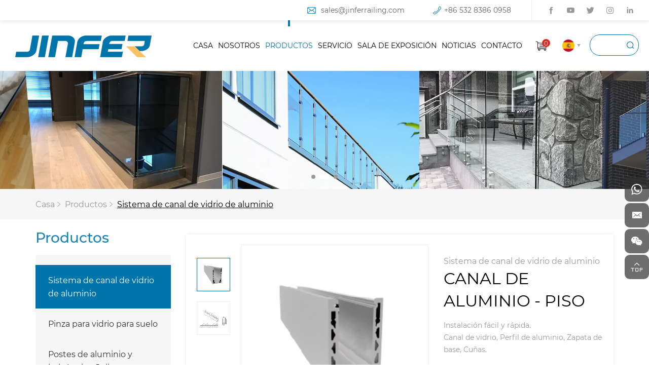

--- FILE ---
content_type: text/html; charset=utf-8
request_url: https://es.jinferrailing.com/207.html
body_size: 6743
content:
<!DOCTYPE html>
<html lang="es">

	<head>
		<meta charset="UTF-8">
		<meta name="viewport" content="width=device-width, initial-scale=1, shrink-to-fit=no,  user-scalable=no">
		<meta http-equiv="X-UA-Compatible" content="IE=edge,chrome=1">
		<meta name="renderer" content="webkit">

				    <meta property="og:title" content="CANAL DE ALUMINIO - PISO">
		    <meta property="og:description" content="">
		    <meta property="og:image" content="https://es.jinferrailing.com/data/thumb/res/en/20210517/7e7b3012f888cb43.jpg_20210517164132_360x360.webp">
		
						    <title>CANAL DE ALUMINIO - PISO - Qingdao Jinfer International Co., Ltd.</title>
		    <meta name="keywords" content="CANAL DE ALUMINIO - PISO,Qingdao Jinfer International Co., Ltd.">
		    <meta name="description" content="CANAL DE ALUMINIO - PISO,Qingdao Jinfer International Co., Ltd.">
						<!-- MEAT 信息 -->

		<link rel="stylesheet" href="//vhost-ln-s01-cdn.hcwebsite.com/43e287a2a25e732f0f39a8e0886257cf/tpl/es_jinferrailing/assets/js/bootstrap/css/bootstrap.min.css?v=7elomz5d" />
		<link rel="stylesheet" href="//vhost-ln-s01-cdn.hcwebsite.com/43e287a2a25e732f0f39a8e0886257cf/tpl/es_jinferrailing/assets/js/animate.css/animate.min.css?v=7elomz5d">
		<link rel="stylesheet" href="//vhost-ln-s01-cdn.hcwebsite.com/43e287a2a25e732f0f39a8e0886257cf/tpl/es_jinferrailing/assets/js/jquery.fancybox/jquery.fancybox.min.css?v=7elomz5d" />
		<link rel="stylesheet" href="//vhost-ln-s01-cdn.hcwebsite.com/43e287a2a25e732f0f39a8e0886257cf/tpl/es_jinferrailing/assets/js/slick/slick.css?v=7elomz5d" />
		<link rel="stylesheet" href="//vhost-ln-s01-cdn.hcwebsite.com/43e287a2a25e732f0f39a8e0886257cf/tpl/es_jinferrailing/assets/css/fonts/iconfont.css?v=7elomz5d" />
		<link rel="stylesheet" href="//vhost-ln-s01-cdn.hcwebsite.com/43e287a2a25e732f0f39a8e0886257cf/tpl/es_jinferrailing/assets/css/public.css?v=7elomz5d" />
		<link rel="stylesheet" href="//vhost-ln-s01-cdn.hcwebsite.com/43e287a2a25e732f0f39a8e0886257cf/tpl/es_jinferrailing/assets/css/style.css?v=7elomz5d" />
	</head>

		    <body class="inside-body">
	
				
				
				
				
				
		<div class="header">
			<div class="top clearfix">
				<div class="share fr">
					<ul>
						<li class="facebook">
							<a href="https://www.facebook.com/jinferrailings" target="_blank" rel="nofollow"></a>
						</li>
						<li class="youtube">
							<a href="https://www.youtube.com/channel/UCzWJWRFvBPtu57lwKHbP6jw" target="_blank" rel="nofollow"></a>
						</li>
						<li class="twitter">
							<a href="https://twitter.com/JinferRailing" target="_blank" rel="nofollow"></a>
						</li>
						<li class="instagram">
							<a href="https://www.instagram.com/qingdaojinfer/" target="_blank" rel="nofollow"></a>
						</li>
						<li class="linkedin">
							<a href="https://www.linkedin.com/company/jinfer-railing/" target="_blank" rel="nofollow"></a>
						</li>
					</ul>
				</div>
				<div class="msg fr">
					<p class="email">
						<a href="mailto:sales@jinferrailing.com">sales@jinferrailing.com</a>
					</p>
					<p class="tel">
						<a href="tel:+86 532 8386 0958">+86 532 8386 0958</a>
					</p>
				</div>
				<div class="top_language fr">
					<ul>
						<li class="en">
							<a href="http://www.jinferrailing.com/"></a>
						</li>
						<li class="sq">
							<a href="http://es.jinferrailing.com/"></a>
						</li>
						<li class="fre">
							<a href="http://fr.jinferrailing.com/"></a>
						</li>
						<li class="ger">
							<a href="http://de.jinferrailing.com/"></a>
						</li>
					</ul>
				</div>
			</div>
			<div class="top-nav clearfix">
				<div class="logo">
					<a href="/">
						<img src="//vhost-ln-s01-cdn.hcwebsite.com/43e287a2a25e732f0f39a8e0886257cf/res/en/20210427/ab1b53619dd87d0f.png?v=7elomz5d" class="logo_pic"/>
					</a>
				</div>
				<button class="nav-collapse nav-collapse-xs" id="nav-btn">
	                <span class="btn-line"></span>
	                <span class="btn-line"></span>
	                <span class="btn-line"></span>
	           	</button>
	            <div class="pc-search fr">
					<form action="/product.html">
						<div class="ipt">
							<input type="text" placeholder="" name="keywords" />
							<button class="submit"></button>
						</div>
					</form>
				</div>
				<div class="language fr">
					<p class="sq"></p>
					<ul>
						<li class="en">
							<a href="http://www.jinferrailing.com/"></a>
						</li>
						<li class="sq">
							<a href="http://es.jinferrailing.com/"></a>
						</li>
						<li class="fre">
							<a href="http://fr.jinferrailing.com/"></a>
						</li>
						<li class="ger">
							<a href="http://de.jinferrailing.com/"></a>
						</li>
					</ul>
				</div>
				<div class="shopcart fr">
					<a href="/index.php?c=cart">
						<div class="shopcart_icon">
							<p><b class="cart_total">0</b></p>
						</div>
					</a>
				</div>
	            <div class="find"></div>
	            <div class="search-box search-lg">
	             	<div class="hbg">
	             		<form class="search" action="/product.html" method="post">
	             			<p>EMPIECE A TIPAR Y PULSE ENTER PARA BUSCAR</p>
	             			<input class="input-text" type="text" placeholder="" name="keywords" />
	             			<button class="input-submit" type="submit"></button>
	             		</form>
	             		<span class="close-btn"></span>
	             	</div>
	            </div>

				<div class="nav nav-show">
					<div class="tbl">
						<div class="tbl-cell">
							<ul class="nav-list1 clearfix">
																											<li >
																				<a href="/">CASA</a>
																					</li>
																											<li 								                class="more"
								            >
																				<a href="/jinfer.html">NOSOTROS</a>
																							<ul class="nav-list2">
																									        <li>
												            <a href="/jinfer.html">JINFER</a>
												        </li>
												    												        <li>
												            <a href="/history.html">Historia</a>
												        </li>
												    												        <li>
												            <a href="/our-value.html">Nuestro valor</a>
												        </li>
												    												</ul>
																					</li>
																											<li 								                class="more active"
								            >
																				<a href="/product.html">PRODUCTOS</a>
																							<ul class="nav-list2">
																									        <li>
												            <a href="/product/aluminum-glass-channel-system.html">Sistema de canal de vidrio de aluminio</a>
												        </li>
												    												        <li>
												            <a href="/product/glass-spigots.html">Pinza para vidrio para suelo</a>
												        </li>
												    												        <li>
												            <a href="/product/aluminum-posts-juliet-balcony.html">Postes de aluminio y balcón tipo Julieta</a>
												        </li>
												    												        <li>
												            <a href="/product/stainless-baluster-posts.html">Postes de balaustre de acero inoxidable</a>
												        </li>
												    												        <li>
												            <a href="/product/swageless-cable-railing.html">Barandilla de cable Swageless</a>
												        </li>
												    												        <li>
												            <a href="/product/glass-clamps.html">Abrazaderas de vidrio</a>
												        </li>
												    												        <li>
												            <a href="/product/stand-offs.html">Standoff de Vidrio</a>
												        </li>
												    												        <li>
												            <a href="/product/horizontal-handrail-fittings.html">Accesorios de pasamanos horizontales</a>
												        </li>
												    												        <li>
												            <a href="/product/vertical-handrail-fittings.html">Accesorios para pasamanos verticales</a>
												        </li>
												    												        <li>
												            <a href="/product/bar-holders-sheet-holders.html">Soportes de barra / Soportes de hoja</a>
												        </li>
												    												        <li>
												            <a href="/product/slotted-tube-fittings.html">Grooved tube fittings</a>
												        </li>
												    												        <li>
												            <a href="/product/bars-tubes-cap-rail.html">Barras / Tubos / Riel de tapa</a>
												        </li>
												    												        <li>
												            <a href="/product/glass-adaptors.html">Adaptadores de vidrio</a>
												        </li>
												    												        <li>
												            <a href="/product/glass.html">Vidrio</a>
												        </li>
												    												        <li>
												            <a href="/product/glass-railings.html">Barandillas de vidrio de 2 &quot;, 1-1 / 2&quot;</a>
												        </li>
												    												</ul>
																					</li>
																											<li 								                class="more"
								            >
																				<a href="/requestcatalog.html">SERVICIO</a>
																							<ul class="nav-list2">
																									        <li>
												            <a href="/requestcatalog.html">Solicitar catálogo</a>
												        </li>
												    												        <li>
												            <a href="/certificates.html">Certificados</a>
												        </li>
												    												        <li>
												            <a href="/assemble-video.html">Ensamblar video</a>
												        </li>
												    												        <li>
												            <a href="/testreport.html">Informe de prueba</a>
												        </li>
												    												        <li>
												            <a href="/129.html">Mantenimiento</a>
												        </li>
												    												</ul>
																					</li>
																											<li 								                class="more"
								            >
																				<a href="/showroom.html">SALA DE EXPOSICIÓN</a>
																							<ul class="nav-list2">
																									        <li>
												            <a href="/showroom/workshop.html">Taller</a>
												        </li>
												    												        <li>
												            <a href="/showroom/warehousing.html">Almacenaje</a>
												        </li>
												    												        <li>
												            <a href="/showroom/r-d.html">Investigación y desarrollo</a>
												        </li>
												    												        <li>
												            <a href="/showroom/gallery.html">Galería</a>
												        </li>
												    												        <li>
												            <a href="/showroom/exhibition.html">Exposición</a>
												        </li>
												    												</ul>
																					</li>
																											<li >
																				<a href="/news.html">NOTICIAS</a>
																					</li>
																											<li >
																				<a href="/contact.html">CONTACTO</a>
																					</li>
															</ul>
						</div>
					</div>
					<button class="nav-collapse nav-collapse-1" id="nav-xs-btn">
                        <span class="btn-line"></span>
                        <span class="btn-line"></span>
                        <span class="btn-line"></span>
                    </button>
					<div class="nav-2">
						<div class="nav-top">
							<div class="back-btn back-btn2"></div>
							<b class="nav-title">一级标题</b>
							<button class="nav-collapse nav-collapse-2" id="nav2-btn">
	                            <span class="btn-line"></span>
	                            <span class="btn-line"></span>
	                            <span class="btn-line"></span>
	                        </button>
						</div>
						<div class="content">
							<ul class="nav2-list2">
							</ul>
						</div>
					</div>
					<div class="nav-3">
						<div class="nav-top">
							<div class="back-btn back-btn3"></div>
							<b class="nav-title">一级标题</b>
							<button class="nav-collapse nav-collapse-2" id="nav2-btn">
                                <span class="btn-line"></span>
                                <span class="btn-line"></span>
                                <span class="btn-line"></span>
                            </button>
						</div>
						<div class="content">
							<ul class="nav3-list3">
							</ul>
						</div>
					</div>
				</div>
			</div>
		</div>

					<div class="product_pagebanner">
				<div class="slick_pagebanner">
											<div class="item">
							<a class="img-box" href="javascript:;">
								<img src="//vhost-ln-s01-cdn.hcwebsite.com/43e287a2a25e732f0f39a8e0886257cf/data/thumb/res/slide/607c963a349f1b48.jpg_20210625085803_1920x0.webp?v=7elomz5d" alt="6-25">
							</a>
						</div>
											<div class="item">
							<a class="img-box" href="javascript:;">
								<img src="//vhost-ln-s01-cdn.hcwebsite.com/43e287a2a25e732f0f39a8e0886257cf/data/thumb/res/slide/deb3d25e5d3cd300.jpg_20210624150100_1920x0.webp?v=7elomz5d" alt="6-24">
							</a>
						</div>
											<div class="item">
							<a class="img-box" href="javascript:;">
								<img src="//vhost-ln-s01-cdn.hcwebsite.com/43e287a2a25e732f0f39a8e0886257cf/data/thumb/res/slide/d2c62434d2bdb68d.jpg_20210625112501_1920x0.webp?v=7elomz5d" alt="1112">
							</a>
						</div>
									</div>
			</div>
		<div class="product">
	<div class="prod_location wow zoomIn" data-wow-duration="1s">
    <div class="container">
        <div class="scroll">
            <ul>
                                                        <li><a href="/">Casa</a></li>
                    <li><a href="/product.html">Productos</a></li>
                                                                                            <li class="active"><a href="/product/aluminum-glass-channel-system.html">Sistema de canal de vidrio de aluminio</a></li>
                                                                        </ul>
        </div>
    </div>
</div>	<div class="container">
		    <div class="left fl wow fadeInLeft" data-wow-duration="1s">
        <div class="tit">
            <p>Productos</p>
        </div>
        <div class="menu">
            <ul class="menu1">
                                    <li class="nomore active">
                        <a href="/product/aluminum-glass-channel-system.html">Sistema de canal de vidrio de aluminio</a>
                                            </li>
                                    <li class="nomore">
                        <a href="/product/glass-spigots.html">Pinza para vidrio para suelo</a>
                                            </li>
                                    <li class="nomore">
                        <a href="/product/aluminum-posts-juliet-balcony.html">Postes de aluminio y balcón tipo Julieta</a>
                                            </li>
                                    <li class="nomore">
                        <a href="/product/stainless-baluster-posts.html">Postes de balaustre de acero inoxidable</a>
                                            </li>
                                    <li class="nomore">
                        <a href="/product/swageless-cable-railing.html">Barandilla de cable Swageless</a>
                                            </li>
                                    <li class="nomore">
                        <a href="/product/glass-clamps.html">Abrazaderas de vidrio</a>
                                            </li>
                                    <li class="nomore">
                        <a href="/product/stand-offs.html">Standoff de Vidrio</a>
                                            </li>
                                    <li class="nomore">
                        <a href="/product/horizontal-handrail-fittings.html">Accesorios de pasamanos horizontales</a>
                                                    <ul class="menu2">
                                                                    <li class="">
                                        <a href="/product/round-handrail-brackets.html">Soportes de pasamanos redondos</a>
                                    </li>
                                                                    <li class="">
                                        <a href="/product/square-handrail-brackets.html">Soportes de pasamanos cuadrados</a>
                                    </li>
                                                                    <li class="">
                                        <a href="/product/round-connectors.html">Conectores redondos</a>
                                    </li>
                                                                    <li class="">
                                        <a href="/product/square-connectors.html">Conectores Cuadrados</a>
                                    </li>
                                                            </ul>
                                            </li>
                                    <li class="nomore">
                        <a href="/product/vertical-handrail-fittings.html">Accesorios para pasamanos verticales</a>
                                                    <ul class="menu2">
                                                                    <li class="">
                                        <a href="/product/round-handrail-supports.html">Soportes de pasamanos redondos</a>
                                    </li>
                                                                    <li class="">
                                        <a href="/product/square-handrail-supports.html">Soportes de pasamanos cuadrados</a>
                                    </li>
                                                                    <li class="">
                                        <a href="/product/round-end-fittings.html">Accesorios de extremo redondo</a>
                                    </li>
                                                                    <li class="">
                                        <a href="/product/square-end-fittings.html">Accesorios de extremo cuadrado</a>
                                    </li>
                                                                    <li class="">
                                        <a href="/product/round-bases-covers.html">Bases redondas y cubiertas</a>
                                    </li>
                                                                    <li class="">
                                        <a href="/product/square-bases-covers.html">Bases cuadradas y cubiertas</a>
                                    </li>
                                                            </ul>
                                            </li>
                                    <li class="nomore">
                        <a href="/product/bar-holders-sheet-holders.html">Soportes de barra / Soportes de hoja</a>
                                            </li>
                                    <li class="nomore">
                        <a href="/product/slotted-tube-fittings.html">Grooved tube fittings</a>
                                            </li>
                                    <li class="nomore">
                        <a href="/product/bars-tubes-cap-rail.html">Barras / Tubos / Riel de tapa</a>
                                            </li>
                                    <li class="nomore">
                        <a href="/product/glass-adaptors.html">Adaptadores de vidrio</a>
                                            </li>
                                    <li class="nomore">
                        <a href="/product/glass.html">Vidrio</a>
                                            </li>
                                    <li class="nomore">
                        <a href="/product/glass-railings.html">Barandillas de vidrio de 2 &quot;, 1-1 / 2&quot;</a>
                                                    <ul class="menu2">
                                                                    <li class="">
                                        <a href="/product/glass-clamps-2-1-1-2.html">Abrazaderas para vidrio de 2 &quot;, 1-1 / 2&quot;</a>
                                    </li>
                                                                    <li class="">
                                        <a href="/product/bases-covers.html">Bases y cubiertas 2 &quot;, 1-1 / 2&quot;</a>
                                    </li>
                                                                    <li class="">
                                        <a href="/product/slot-tube-fittings.html">Accesorios para tubos ranurados 2 &quot;, 1-1 / 2&quot;, 1 &quot;</a>
                                    </li>
                                                                    <li class="">
                                        <a href="/product/rectangular-fittings.html">Accesorios rectangulares 2 &quot;, 1-1 / 2&quot;</a>
                                    </li>
                                                                    <li class="">
                                        <a href="/product/connectors.html">Conectores 2 &quot;, 1-1 / 2&quot;</a>
                                    </li>
                                                                    <li class="">
                                        <a href="/product/brackets.html">Soportes 2 &quot;, 1-1 / 2&quot;</a>
                                    </li>
                                                                    <li class="">
                                        <a href="/product/handrail-supports.html">Soportes de pasamanos 2 &quot;, 1-1 / 2&quot;</a>
                                    </li>
                                                                    <li class="">
                                        <a href="/product/end-fittings.html">Accesorios de extremo 2 &quot;, 1-1 / 2&quot;</a>
                                    </li>
                                                                    <li class="">
                                        <a href="/product/tubes-bar-cap-rail.html">Tubos/ barra/ riel de tapa 2 &quot;, 1-1 / 2&quot;</a>
                                    </li>
                                                            </ul>
                                            </li>
                            </ul>
        </div>
    </div>
		<div class="right fr wow fadeInRight" data-wow-duration="1s">
			<div class="m_location">
    <ul>
                                                                            <li class="active">
                <a href="/product/aluminum-glass-channel-system.html">Sistema de canal de vidrio de aluminio</a>
            </li>
                    <li class="">
                <a href="/product/glass-spigots.html">Pinza para vidrio para suelo</a>
            </li>
                    <li class="">
                <a href="/product/aluminum-posts-juliet-balcony.html">Postes de aluminio y balcón tipo Julieta</a>
            </li>
                    <li class="">
                <a href="/product/stainless-baluster-posts.html">Postes de balaustre de acero inoxidable</a>
            </li>
                    <li class="">
                <a href="/product/swageless-cable-railing.html">Barandilla de cable Swageless</a>
            </li>
                    <li class="">
                <a href="/product/glass-clamps.html">Abrazaderas de vidrio</a>
            </li>
                    <li class="">
                <a href="/product/stand-offs.html">Standoff de Vidrio</a>
            </li>
                    <li class="">
                <a href="/product/horizontal-handrail-fittings.html">Accesorios de pasamanos horizontales</a>
            </li>
                    <li class="">
                <a href="/product/vertical-handrail-fittings.html">Accesorios para pasamanos verticales</a>
            </li>
                    <li class="">
                <a href="/product/bar-holders-sheet-holders.html">Soportes de barra / Soportes de hoja</a>
            </li>
                    <li class="">
                <a href="/product/slotted-tube-fittings.html">Grooved tube fittings</a>
            </li>
                    <li class="">
                <a href="/product/bars-tubes-cap-rail.html">Barras / Tubos / Riel de tapa</a>
            </li>
                    <li class="">
                <a href="/product/glass-adaptors.html">Adaptadores de vidrio</a>
            </li>
                    <li class="">
                <a href="/product/glass.html">Vidrio</a>
            </li>
                    <li class="">
                <a href="/product/glass-railings.html">Barandillas de vidrio de 2 &quot;, 1-1 / 2&quot;</a>
            </li>
            </ul>
</div>			<div class="product_details">
				<div class="product_box clearfix wow fadeInUp" data-wow-duration="1s">
					<div class="album fl">
							<div class="slick-slider slider-nav" id="slick-nav">
								                                    										<div>
											<div class="item">
												<div class="pic">
													<div class="img-box">
														<img data-lazy="//vhost-ln-s01-cdn.hcwebsite.com/43e287a2a25e732f0f39a8e0886257cf/data/thumb/res/en/20210517/7e7b3012f888cb43.jpg_20210517164132_800x800.webp?v=7elomz5d" alt="CANAL DE ALUMINIO - PISO" />
													</div>
												</div>
											</div>
										</div>
																	                                    										<div>
											<div class="item">
												<div class="pic">
													<div class="img-box">
														<img data-lazy="//vhost-ln-s01-cdn.hcwebsite.com/43e287a2a25e732f0f39a8e0886257cf/data/thumb/res/en/20210517/d33cad9cd098d7bf.jpg_20210517164133_800x800.webp?v=7elomz5d" alt="CANAL DE ALUMINIO - PISO" />
													</div>
												</div>
											</div>
										</div>
																								</div>
						</div>
						<div class="lef fl">
							<div class="pro-show">
								<div class="slick-slider slider-for" id="slick-for">
									                                    												<div>
												<div class="item">
													<div class="pic">
														<div class="img-box">
															<img data-lazy="//vhost-ln-s01-cdn.hcwebsite.com/43e287a2a25e732f0f39a8e0886257cf/data/thumb/res/en/20210517/7e7b3012f888cb43.jpg_20210517164132_800x800.webp?v=7elomz5d" alt="CANAL DE ALUMINIO - PISO" />
														</div>
													</div>
												</div>
											</div>
																			                                    												<div>
												<div class="item">
													<div class="pic">
														<div class="img-box">
															<img data-lazy="//vhost-ln-s01-cdn.hcwebsite.com/43e287a2a25e732f0f39a8e0886257cf/data/thumb/res/en/20210517/d33cad9cd098d7bf.jpg_20210517164133_800x800.webp?v=7elomz5d" alt="CANAL DE ALUMINIO - PISO" />
														</div>
													</div>
												</div>
											</div>
																											</div>		
							</div>
						</div>
						<div class="rig fr">
							<div class="msg">
								<span>Sistema de canal de vidrio de aluminio</span>
								<h1>CANAL DE ALUMINIO - PISO</h1>
							</div>
							<div class="txt">
								<p>Instalación fácil y rápida.</p><p>Canal de vidrio, Perfil de aluminio, Zapata de base, Cuñas.</p>							</div>
							<div class="choose">
								<div class="ipt_form">
									<form>
										<ul>
											<li>
												<label>Talla</label>
												<select class="size" id="size">
													<option value="">Select Size</option>
																																								<option value="3050mm">3050mm</option>
																									</select>
											</li>
											<li>
												<label>Material</label>
												<select class="material" id="material">
													<option value="">Select Material</option>
																																								<option value="Aluminio">Aluminio</option>
																									</select>
											</li>
											<li>
												<label>Superficie</label>
												<select class="finish" id="finish">
													<option value="">Select Finish</option>
																																								<option value="Acabado de molino">Acabado de molino</option>
																											<option value="Aluminio anodizado">Aluminio anodizado</option>
																											<option value="Colores RAL con recubrimiento en polvo">Colores RAL con recubrimiento en polvo</option>
																									</select>
											</li>
										</ul>
									</form>
								</div>
							</div>
							<div class="pro_btn clearfix">
								<a id="inquiry_btn" class="inquiry_btn fl">Pregunte ahora</a>
								<a onclick="$.cart.add(207);" class="fl">Añadir al carrito</a>
							</div>	
							<div class="share_box">
								<p>Cuota:</p>
								<div class="share_tool">
									<div class="addthis_inline_share_toolbox"></div>
									<script async type="text/javascript" src="//s7.addthis.com/js/300/addthis_widget.js#pubid=ra-607f9b8fce90acd0"></script>
								</div>
							</div>
						</div>
					</div>
				
					<div class="prod_tab wow fadeInUp" data-wow-duration="1s">
						<div class="nav_scroll">
							<ul>
								<li class="active">
									<p>Descripción del producto</p>
								</li>
								<li>
									<p>Pdf del diagrama del</p>
								</li>
								<li>
									<p>Productos relacionados</p>
								</li>
							</ul>
						</div>
						<div class="content">
							<div class="item active">
								<div class="text">
									<table cellpadding="0" cellspacing="0" width="417" height="64"><colgroup><col width="144" style="width:108.00pt;"/><col width="185" style="width:138.75pt;"/><col width="227" style="width:170.25pt;"/></colgroup><tbody><tr height="44" style="height:33.00pt;" class="firstRow"><td class="et4" height="33" width="108" x:str="" style="" align="center" valign="top"><strong>Stock No.</strong></td><td class="et5" width="138" x:str="" style="" align="center" valign="top"><strong>L</strong><br/>(mm)</td><td class="et5" width="170" x:str="" style="" align="center" valign="top"><strong>Material</strong></td></tr><tr height="20" style="height:15.00pt;"><td class="et6" height="15" x:str="" style="" align="center" valign="top">A30021</td><td class="et6" x:num="3050" align="center" valign="top">3050</td><td class="et6" x:str="" align="center" valign="top">Aluminum</td></tr></tbody></table><p>Longitudes personalizadas disponibles</p>								</div>
							</div>
							<div class="item">
								<div class="prod_pdf">
																	</div>
							</div>
							<div class="item">
								<div class="related_lists">
									<ul class="row">
										        																	</ul>
								</div>
							</div>
						</div>
					</div>
		
				</div>
			</div>
		</div>
	</div>
	<div class="product_inquire">
	    <div class="inq_box">
	        <a class="close_pop" href="javascript:;"></a>
	        <div class="tit">
	        	<p>Pregunte ahora</p>
	        </div>
	        <div class="inq_ipt">
		        <form method="post" class="form3">
		            <ul class="row">
		            	<li class="col-xs-12 col-sm-12 col-md-12">
							<input type="text" value="Preguntar: CANAL DE ALUMINIO - PISO" name="title" readonly />
						</li>
		                <li class="col-xs-12 col-sm-6 col-md-6">
		                    <input type="text" placeholder="Nombre:*" name="fullname">
		                </li>
		                <li class="col-xs-12 col-sm-6 col-md-6">
		                    <input type="text" placeholder="Correo electrónico:*" name="email">
		                </li>
		                <li class="col-xs-12 col-sm-12 col-md-12">
		                    <select name="procate">
								<option value="请选择">Estoy más interesado en: *</option>
																	<option value="Sistema de canal de vidrio de aluminio">Sistema de canal de vidrio de aluminio</option>
																	<option value="Pinza para vidrio para suelo">Pinza para vidrio para suelo</option>
																	<option value="Postes de aluminio y balcón tipo Julieta">Postes de aluminio y balcón tipo Julieta</option>
																	<option value="Postes de balaustre de acero inoxidable">Postes de balaustre de acero inoxidable</option>
																	<option value="Barandilla de cable Swageless">Barandilla de cable Swageless</option>
																	<option value="Abrazaderas de vidrio">Abrazaderas de vidrio</option>
																	<option value="Standoff de Vidrio">Standoff de Vidrio</option>
																	<option value="Accesorios de pasamanos horizontales">Accesorios de pasamanos horizontales</option>
																	<option value="Accesorios para pasamanos verticales">Accesorios para pasamanos verticales</option>
																	<option value="Soportes de barra / Soportes de hoja">Soportes de barra / Soportes de hoja</option>
																	<option value="Grooved tube fittings">Grooved tube fittings</option>
																	<option value="Barras / Tubos / Riel de tapa">Barras / Tubos / Riel de tapa</option>
																	<option value="Adaptadores de vidrio">Adaptadores de vidrio</option>
																	<option value="Vidrio">Vidrio</option>
																	<option value="Barandillas de vidrio de 2 &quot;, 1-1 / 2&quot;">Barandillas de vidrio de 2 &quot;, 1-1 / 2&quot;</option>
															</select>
		                </li>
		                <li class="col-xs-12 col-sm-12 col-md-12">
		                    <textarea name="content" placeholder="Comentarios:*"></textarea>
		                </li>
		                <li class="col-xs-12 col-sm-12 col-md-12">
		                    <a class="send">

		                    	<input type="hidden" value="" name="size" id="size_1" />
		                    	<input type="hidden" value="" name="material" id="material_1" />
		                    	<input type="hidden" value="" name="finish" id="finish_1" />
		                    	
		                    	<input type="hidden" value="3.133.157.72" name="ip" />
								<input type="hidden" value="res/en/20210517/7e7b3012f888cb43.jpg" name="thumbadd" />
								<input type="hidden" name="id" value="book">
								<input type="hidden" name="_spam" value="">
		                        <button class="button send3" data-text="SUBMIT">Enviar</button>
		                    </a>
		                </li>
		            </ul>
		        </form>
	        </div>
	    </div>
	</div>
	<div class="foot_email wow zoomIn" data-wow-duration="1s" id="foot_email">
		<div class="container">
			<div class="email_form clearfix">
				<div class="txt">
					<p>Obtenga las últimas actualizaciones y ofertas.</p>
				</div>
				<div class="ipt">
					<form class="form form1">
						<ul>
							<li>
								<input type="text" placeholder="Introduzca su nombre" name="fullname" />
							</li>
							<li class="sub_ipt">
								<input type="text" placeholder="Ingrese su dirección de correo electrónico" name="email" />
								<input type="hidden" name="title" value="邮件订阅" />
							    <input type="hidden" value="3.133.157.72" name="ip" />
							    <input type="hidden" name="id" value="bottomemail">
							    <input type="hidden" name="_spam" value="">
								<button class="submit send1">Enviar</button>
							</li>
						</ul>
					</form>
				</div>
			</div>
		</div>
	</div>
<div class="footer">
	<div class="foot">
		<div class="container">
			<ul>
				<li class="on">
					<div class="item item-1">
						<div class="title-foot">
							<h3>Productos</h3>
						</div>
						<div class="info-down">
															<a href="/product/aluminum-glass-channel-system.html">Sistema de canal de vidrio de aluminio</a>
															<a href="/product/glass-spigots.html">Pinza para vidrio para suelo</a>
															<a href="/product/aluminum-posts-juliet-balcony.html">Postes de aluminio y balcón tipo Julieta</a>
															<a href="/product/stainless-baluster-posts.html">Postes de balaustre de acero inoxidable</a>
															<a href="/product/swageless-cable-railing.html">Barandilla de cable Swageless</a>
															<a href="/product/glass-clamps.html">Abrazaderas de vidrio</a>
															<a href="/product/stand-offs.html">Standoff de Vidrio</a>
															<a href="/product/horizontal-handrail-fittings.html">Accesorios de pasamanos horizontales</a>
															<a href="/product/vertical-handrail-fittings.html">Accesorios para pasamanos verticales</a>
															<a href="/product/bar-holders-sheet-holders.html">Soportes de barra / Soportes de hoja</a>
															<a href="/product/slotted-tube-fittings.html">Grooved tube fittings</a>
															<a href="/product/bars-tubes-cap-rail.html">Barras / Tubos / Riel de tapa</a>
															<a href="/product/glass-adaptors.html">Adaptadores de vidrio</a>
															<a href="/product/glass.html">Vidrio</a>
															<a href="/product/glass-railings.html">Barandillas de vidrio de 2 &quot;, 1-1 / 2&quot;</a>
													</div>
					</div>
				</li>
				<li class="on">
					<div class="item item-2">
						<div class="title-foot">
							<h3>Contacto</h3>
						</div>
						<div class="info-down">
							<div class="text">
								<p class="address">No. 6 Shandong Road Qingdao, 266000 China</p>
								<p class="tel">
									<a href="tel:+86 532 8386 0958">+86 532 8386 0958</a>
								</p>
								<p class="email">
									<a href="mailto:sales@jinferrailing.com">sales@jinferrailing.com</a>
								</p>
								<p class="web">
									<a href="http://www.jinferrailing.com         ">www.jinferrailing.com         </a>
								</p>
							</div>
							<div class="share">
								<ul>
									<li class="facebook">
										<a href="https://www.facebook.com/jinferrailings" target="_blank" rel="nofollow"></a>
									</li>
									<li class="youtube">
										<a href="https://www.youtube.com/channel/UCzWJWRFvBPtu57lwKHbP6jw" target="_blank" rel="nofollow"></a>
									</li>
									<li class="twitter">
										<a href="https://twitter.com/JinferRailing" target="_blank" rel="nofollow"></a>
									</li>
									<li class="instagram">
										<a href="https://www.instagram.com/qingdaojinfer/" target="_blank" rel="nofollow"></a>
									</li>
									<li class="linkedin">
										<a href="https://www.linkedin.com/company/jinfer-railing/" target="_blank" rel="nofollow"></a>
									</li>
								</ul>
							</div>
						</div>
					</div>
				</li>
				<li class="on">
					<div class="item item-4">
						<div class="title-foot">
							<h3>Mensaje</h3>
						</div>
						<div class="info-down">
							<div class="ipt_form">
								<form class="form form2">
									<ul class="row">
										<li class="col-xs-12 col-sm-6 col-md-6">
											<input type="text" placeholder="Nombre:*" name="fullname" />
											<input type="hidden" value="网站底部留言" name="title" />
										</li>
										<li class="col-xs-12 col-sm-6 col-md-6">
											<input type="text" placeholder="Correo electrónico:*" name="email" />
										</li>
										<li class="col-xs-12 col-sm-12 col-md-12">
											<select name="procate">
												<option value="请选择"> Estoy más interesado en: *</option>
																									<option value="Sistema de canal de vidrio de aluminio">Sistema de canal de vidrio de aluminio</option>
																									<option value="Pinza para vidrio para suelo">Pinza para vidrio para suelo</option>
																									<option value="Postes de aluminio y balcón tipo Julieta">Postes de aluminio y balcón tipo Julieta</option>
																									<option value="Postes de balaustre de acero inoxidable">Postes de balaustre de acero inoxidable</option>
																									<option value="Barandilla de cable Swageless">Barandilla de cable Swageless</option>
																									<option value="Abrazaderas de vidrio">Abrazaderas de vidrio</option>
																									<option value="Standoff de Vidrio">Standoff de Vidrio</option>
																									<option value="Accesorios de pasamanos horizontales">Accesorios de pasamanos horizontales</option>
																									<option value="Accesorios para pasamanos verticales">Accesorios para pasamanos verticales</option>
																									<option value="Soportes de barra / Soportes de hoja">Soportes de barra / Soportes de hoja</option>
																									<option value="Grooved tube fittings">Grooved tube fittings</option>
																									<option value="Barras / Tubos / Riel de tapa">Barras / Tubos / Riel de tapa</option>
																									<option value="Adaptadores de vidrio">Adaptadores de vidrio</option>
																									<option value="Vidrio">Vidrio</option>
																									<option value="Barandillas de vidrio de 2 &quot;, 1-1 / 2&quot;">Barandillas de vidrio de 2 &quot;, 1-1 / 2&quot;</option>
																							</select>
										</li>
										<li class="col-xs-12 col-sm-12 col-md-12">
											<textarea placeholder="Comentarios:*" name="content"></textarea>
										</li>
										<li class="col-xs-12 col-sm-12 col-md-12">
											<input type="hidden" value="3.133.157.72" name="ip" />
											<input type="hidden" name="id" value="book">
											<input type="hidden" name="_spam" value="">
											<button class="submit send2">Enviar</button>
										</li>
									</ul>
								</form>
							</div>
						</div>
					</div>
				</li>
			</ul>
		</div>
	</div>
	<div class="container">
		<div class="copyright">
			<p>
				<a href="/sitemap.html">Site Map</a>
				<span>Copyright © 2021 Qingdao Jinfer International Co., Ltd. All Rights Reserved</span>
								<script type="text/javascript">document.write(unescape("%3Cspan id='cnzz_stat_icon_1279885473'%3E%3C/span%3E%3Cscript src='https://v1.cnzz.com/z_stat.php%3Fid%3D1279885473%26show%3Dpic' type='text/javascript'%3E%3C/script%3E"));</script>				<a href="http://www.hicheng.net/" target="_blank">Powered by HiCheng</a>
			</p>
		</div>
	</div>
</div>

<div class="online-wrap">
	<span class="btn"></span>
	<div class="online">
		                    <a class="iconfont icon-whatsapp" href="https://api.whatsapp.com/send?phone=8618661697838" target="_blank"></a>
                            <a class="iconfont icon-email" href="mailto:sales@jinferrailing.com"></a>
                			<a class="iconfont icon-wechat">
				<div class="mask">
					<div class="mask-box">
						<img src="//vhost-ln-s01-cdn.hcwebsite.com/43e287a2a25e732f0f39a8e0886257cf/res/en/20210707/e424f6919b85092e.jpg?v=7elomz5d">
					</div>
				</div>
			</a>
				<a class="iconfont icon-arrow-top" id="gotop" href="javascript:;"></a>
	</div>
</div>

<div class="bottom_nav">
	<ul>
		<li class="bot_email">
			<a href="mailto:sales@jinferrailing.com">E-mail</a>
		</li>
		<li class="bot_cont">
			<a href="/contact.html">CONTACTO</a>
		</li>
		<li class="bot_message">
			<a href="/contact.html#foot_email">Message</a>
		</li>
		<li class="bot_prod">
			<a href="/product.html">Product</a>
		</li>
		<li class="bot_top">
			<a id="gotop">Top</a>
		</li>
	</ul>
</div>

<script src="//vhost-ln-s01-cdn.hcwebsite.com/43e287a2a25e732f0f39a8e0886257cf/tpl/es_jinferrailing/assets/js/jquery-1.8.3.min.js?v=7elomz5d"></script>
<script src="//vhost-ln-s01-cdn.hcwebsite.com/43e287a2a25e732f0f39a8e0886257cf/tpl/es_jinferrailing/assets/js/slick/slick.min.js?v=7elomz5d"></script>
<script src="//vhost-ln-s01-cdn.hcwebsite.com/43e287a2a25e732f0f39a8e0886257cf/tpl/es_jinferrailing/assets/js/jquery.fancybox/jquery.fancybox.min.js?v=7elomz5d"></script>
<script src="//vhost-ln-s01-cdn.hcwebsite.com/43e287a2a25e732f0f39a8e0886257cf/tpl/es_jinferrailing/assets/js/jquery.lazyload/jquery.lazyload.min.js?v=7elomz5d"></script>
<script src="//vhost-ln-s01-cdn.hcwebsite.com/43e287a2a25e732f0f39a8e0886257cf/tpl/es_jinferrailing/assets/js/wow.min.js?v=7elomz5d"></script>
<script src="//vhost-ln-s01-cdn.hcwebsite.com/43e287a2a25e732f0f39a8e0886257cf/tpl/es_jinferrailing/assets/js/jquery.countup.min.js?v=7elomz5d"></script>
<script src="//vhost-ln-s01-cdn.hcwebsite.com/43e287a2a25e732f0f39a8e0886257cf/tpl/es_jinferrailing/assets/js/main.js?v=7elomz5d"></script>
<script src="//vhost-ln-s01-cdn.hcwebsite.com/43e287a2a25e732f0f39a8e0886257cf/tpl/es_jinferrailing/assets/js/liuyan.js?v=7elomz5d"></script>
<script src="//vhost-ln-s01-cdn.hcwebsite.com/43e287a2a25e732f0f39a8e0886257cf/tpl/es_jinferrailing/assets/js/cart.js?v=7elomz5d"></script>
</body>
</html>